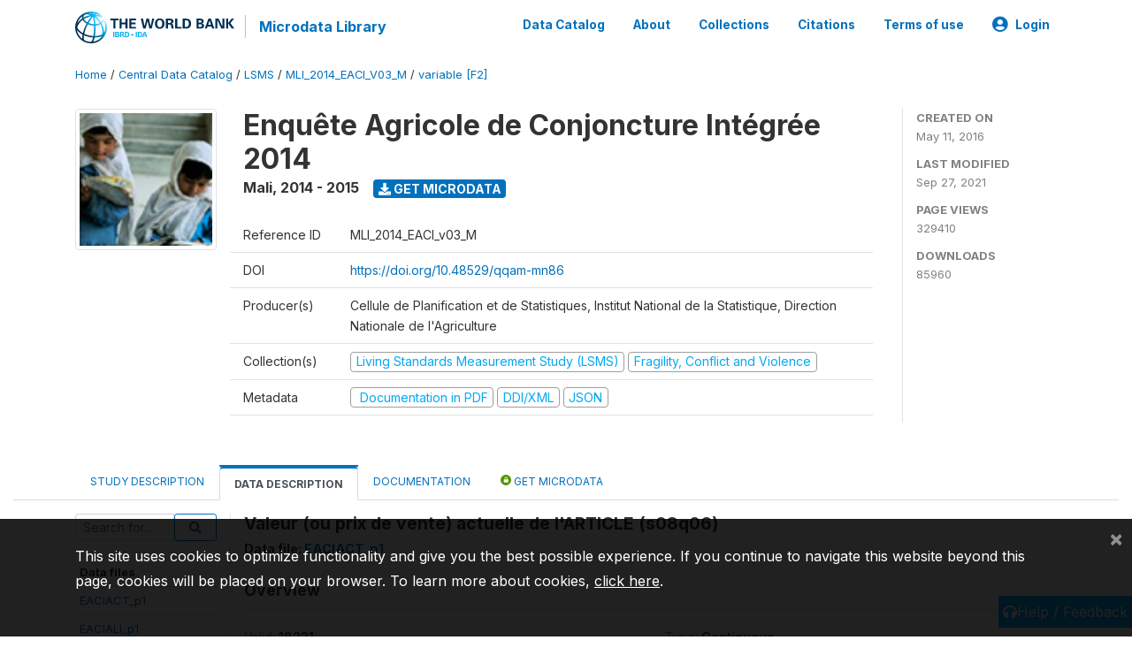

--- FILE ---
content_type: text/html; charset=UTF-8
request_url: https://microdata.worldbank.org/index.php/catalog/2583/variable/F2/V34?name=s08q06
body_size: 10160
content:
<!DOCTYPE html>
<html>

<head>
    <meta charset="utf-8">
<meta http-equiv="X-UA-Compatible" content="IE=edge">
<meta name="viewport" content="width=device-width, initial-scale=1">

<title>Mali - Enquête Agricole de Conjoncture Intégrée 2014</title>

    
    <link rel="stylesheet" href="https://cdnjs.cloudflare.com/ajax/libs/font-awesome/5.15.4/css/all.min.css" integrity="sha512-1ycn6IcaQQ40/MKBW2W4Rhis/DbILU74C1vSrLJxCq57o941Ym01SwNsOMqvEBFlcgUa6xLiPY/NS5R+E6ztJQ==" crossorigin="anonymous" referrerpolicy="no-referrer" />
    <link rel="stylesheet" href="https://stackpath.bootstrapcdn.com/bootstrap/4.1.3/css/bootstrap.min.css" integrity="sha384-MCw98/SFnGE8fJT3GXwEOngsV7Zt27NXFoaoApmYm81iuXoPkFOJwJ8ERdknLPMO" crossorigin="anonymous">
    

<link rel="stylesheet" href="https://microdata.worldbank.org/themes/nada52/css/style.css?v2023">
<link rel="stylesheet" href="https://microdata.worldbank.org/themes/nada52/css/custom.css?v2021">
<link rel="stylesheet" href="https://microdata.worldbank.org/themes/nada52/css/home.css?v03212019">
<link rel="stylesheet" href="https://microdata.worldbank.org/themes/nada52/css/variables.css?v07042021">
<link rel="stylesheet" href="https://microdata.worldbank.org/themes/nada52/css/facets.css?v062021">
<link rel="stylesheet" href="https://microdata.worldbank.org/themes/nada52/css/catalog-tab.css?v07052021">
<link rel="stylesheet" href="https://microdata.worldbank.org/themes/nada52/css/catalog-card.css?v10102021-1">
<link rel="stylesheet" href="https://microdata.worldbank.org/themes/nada52/css/filter-action-bar.css?v14052021-3">

    <script src="//code.jquery.com/jquery-3.2.1.min.js"></script>
    <script src="https://cdnjs.cloudflare.com/ajax/libs/popper.js/1.14.3/umd/popper.min.js" integrity="sha384-ZMP7rVo3mIykV+2+9J3UJ46jBk0WLaUAdn689aCwoqbBJiSnjAK/l8WvCWPIPm49" crossorigin="anonymous"></script>
    <script src="https://stackpath.bootstrapcdn.com/bootstrap/4.1.3/js/bootstrap.min.js" integrity="sha384-ChfqqxuZUCnJSK3+MXmPNIyE6ZbWh2IMqE241rYiqJxyMiZ6OW/JmZQ5stwEULTy" crossorigin="anonymous"></script>

<script type="text/javascript">
    var CI = {'base_url': 'https://microdata.worldbank.org/'};

    if (top.frames.length!=0) {
        top.location=self.document.location;
    }

    $(document).ready(function()  {
        /*global ajax error handler */
        $( document ).ajaxError(function(event, jqxhr, settings, exception) {
            if(jqxhr.status==401){
                window.location=CI.base_url+'/auth/login/?destination=catalog/';
            }
            else if (jqxhr.status>=500){
                alert(jqxhr.responseText);
            }
        });

    }); //end-document-ready

</script>



</head>

<body>

    <!-- site header -->
    <style>
.site-header .navbar-light .no-logo .navbar-brand--sitename {border:0px!important;margin-left:0px}
.site-header .navbar-light .no-logo .nada-site-title {font-size:18px;}
</style>
<header class="site-header">
    
        

    <div class="container">

        <div class="row">
            <div class="col-12">
                <nav class="navbar navbar-expand-md navbar-light rounded navbar-toggleable-md wb-navbar">

                                                            <div class="navbar-brand">
                        <a href="http://www.worldbank.org" class="g01v1-logo wb-logo">
                            <img title="The World Bank Working for a World Free of Poverty" alt="The World Bank Working for a World Free of Poverty" src="https://microdata.worldbank.org/themes/nada52/images/logo-wb-header-en.svg" class="img-responsive">
                        </a>
                        <strong><a class="nada-sitename" href="https://microdata.worldbank.org/">Microdata Library</a></strong>
                        
                    </div>
                    

                                                            

                    <button class="navbar-toggler navbar-toggler-right collapsed wb-navbar-button-toggler" type="button" data-toggle="collapse" data-target="#containerNavbar" aria-controls="containerNavbar" aria-expanded="false" aria-label="Toggle navigation">
                        <span class="navbar-toggler-icon"></span>
                    </button>

                    <!-- Start menus -->
                    <!-- Start menus -->
<div class="navbar-collapse collapse" id="containerNavbar" aria-expanded="false">
        <ul class="navbar-nav ml-auto">
                                            <li class="nav-item">
                <a   class="nav-link" href="https://microdata.worldbank.org/catalog">Data Catalog</a>
            </li>            
                                            <li class="nav-item">
                <a   class="nav-link" href="https://microdata.worldbank.org/about">About</a>
            </li>            
                                            <li class="nav-item">
                <a   class="nav-link" href="https://microdata.worldbank.org/collections">Collections</a>
            </li>            
                                            <li class="nav-item">
                <a   class="nav-link" href="https://microdata.worldbank.org/citations">Citations</a>
            </li>            
                                            <li class="nav-item">
                <a   class="nav-link" href="https://microdata.worldbank.org/terms-of-use">Terms of use</a>
            </li>            
        
        
<li class="nav-item dropdown">
                <a class="nav-link dropdown-toggle" href="" id="dropdownMenuLink" data-toggle="dropdown" aria-haspopup="true" aria-expanded="false">
                <i class="fas fa-user-circle fa-lg"></i>Login            </a>
            <div class="dropdown-menu dropdown-menu-right" aria-labelledby="dropdownMenuLink">
                <a class="dropdown-item" href="https://microdata.worldbank.org/auth/login">Login</a>
            </div>
                </li>
<!-- /row -->
    </ul>

</div>
<!-- Close Menus -->                    <!-- Close Menus -->

                </nav>
            </div>

        </div>
        <!-- /row -->

    </div>

</header>
    <!-- page body -->
    <div class="wp-page-body container-fluid page-catalog catalog-variable-F2-V34">

        <div class="body-content-wrap theme-nada-2">

            <!--breadcrumbs -->
            <div class="container">
                                                    <ol class="breadcrumb wb-breadcrumb">
                        	    <div class="breadcrumbs" xmlns:v="http://rdf.data-vocabulary.org/#">
           <span typeof="v:Breadcrumb">
                		         <a href="https://microdata.worldbank.org//" rel="v:url" property="v:title">Home</a> /
                        
       </span>
                  <span typeof="v:Breadcrumb">
                		         <a href="https://microdata.worldbank.org//catalog" rel="v:url" property="v:title">Central Data Catalog</a> /
                        
       </span>
                  <span typeof="v:Breadcrumb">
                		         <a href="https://microdata.worldbank.org//catalog/lsms" rel="v:url" property="v:title">LSMS</a> /
                        
       </span>
                  <span typeof="v:Breadcrumb">
                		         <a href="https://microdata.worldbank.org//catalog/2583" rel="v:url" property="v:title">MLI_2014_EACI_V03_M</a> /
                        
       </span>
                  <span typeof="v:Breadcrumb">
        	         	         <a class="active" href="https://microdata.worldbank.org//catalog/2583/variable/F2" rel="v:url" property="v:title">variable [F2]</a>
                        
       </span>
               </div>
                    </ol>
                            </div>
            <!-- /breadcrumbs -->

            <style>
.metadata-sidebar-container .nav .active{
	background:#e9ecef;		
}
.study-metadata-page .page-header .nav-tabs .active a {
	background: white;
	font-weight: bold;
	border-top: 2px solid #0071bc;
	border-left:1px solid gainsboro;
	border-right:1px solid gainsboro;
}

.study-info-content {
    font-size: 14px;
}

.study-subtitle{
	font-size:.7em;
	margin-bottom:10px;
}

.badge-outline{
	background:transparent;
	color:#03a9f4;
	border:1px solid #9e9e9e;
}
.study-header-right-bar span{
	display:block;
	margin-bottom:15px;
}
.study-header-right-bar{
	font-size:14px;
	color:gray;
}
.get-microdata-btn{
	font-size:14px;
}

.link-col .badge{
	font-size:14px;
	font-weight:normal;
	background:transparent;
	border:1px solid #9E9E9E;
	color:#03a9f4;
}

.link-col .badge:hover{
	background:#03a9f4;
	color:#ffffff;
}

.study-header-right-bar .stat{
	margin-bottom:10px;
	font-size:small;
}

.study-header-right-bar .stat .stat-label{
	font-weight:bold;
	text-transform:uppercase;
}

.field-metadata__table_description__ref_country .field-value,
.field-metadata__study_desc__study_info__nation .field-value{
	max-height:350px;
	overflow:auto;
}
.field-metadata__table_description__ref_country .field-value  ::-webkit-scrollbar,
.field-metadata__study_desc__study_info__nation .field-value ::-webkit-scrollbar {
  -webkit-appearance: none;
  width: 7px;
}

.field-metadata__table_description__ref_country .field-value  ::-webkit-scrollbar-thumb,
.field-metadata__study_desc__study_info__nation .field-value ::-webkit-scrollbar-thumb {
  border-radius: 4px;
  background-color: rgba(0, 0, 0, .5);
  box-shadow: 0 0 1px rgba(255, 255, 255, .5);
}
</style>


<div class="page-body-full study-metadata-page">
	<span 
		id="dataset-metadata-info" 
		data-repositoryid="lsms"
		data-id="2583"
		data-idno="MLI_2014_EACI_v03_M"
	></span>

<div class="container-fluid page-header">
<div class="container">


<div class="row study-info">
					<div class="col-md-2">
			<div class="collection-thumb-container">
				<a href="https://microdata.worldbank.org/catalog/lsms">
				<img  src="https://microdata.worldbank.org/files/icon-lsms.png?v=1632746414" class="mr-3 img-fluid img-thumbnail" alt="lsms" title="Living Standards Measurement Study (LSMS)"/>
				</a>
			</div>		
		</div>
	
	<div class="col">
		
		<div>
		    <h1 class="mt-0 mb-1" id="dataset-title">
                <span>Enquête Agricole de Conjoncture Intégrée 2014</span>
                            </h1>
            <div class="clearfix">
		        <h6 class="sub-title float-left" id="dataset-sub-title"><span id="dataset-country">Mali</span>, <span id="dataset-year">2014 - 2015</span></h6>
                                <a  
                    href="https://microdata.worldbank.org/catalog/2583/get-microdata" 
                    class="get-microdata-btn badge badge-primary wb-text-link-uppercase float-left ml-3" 
                    title="Get Microdata">					
                    <span class="fa fa-download"></span>
                    Get Microdata                </a>
                                
            </div>
		</div>

		<div class="row study-info-content">
		
            <div class="col pr-5">

                <div class="row mt-4 mb-2 pb-2  border-bottom">
                    <div class="col-md-2">
                        Reference ID                    </div>
                    <div class="col">
                        <div class="study-idno">
                            MLI_2014_EACI_v03_M                            
                        </div>
                    </div>
                </div>

                                <div class="row mb-2 pb-2  border-bottom">
                    <div class="col-md-2">
                        DOI                    </div>
                    <div class="col">
                        <div class="study-doi">
                                                            <a target="_blank" href="https://doi.org/10.48529/qqam-mn86">https://doi.org/10.48529/qqam-mn86</a>
                                                    </div>
                    </div>
                </div>
                		
                                <div class="row mb-2 pb-2  border-bottom">
                    <div class="col-md-2">
                        Producer(s)                    </div>
                    <div class="col">
                        <div class="producers">
                            Cellule de Planification et de Statistiques, Institut National de la Statistique, Direction Nationale de l'Agriculture                        </div>
                    </div>
                </div>
                                
                
                 
                <div class="row  border-bottom mb-2 pb-2 mt-2">
                    <div class="col-md-2">
                        Collection(s)                    </div>
                    <div class="col">
                        <div class="collections link-col">           
                                                            <span class="collection">
                                    <a href="https://microdata.worldbank.org/collections/lsms">
                                        <span class="badge badge-primary">Living Standards Measurement Study (LSMS)</span>
                                    </a>                                    
                                </span>
                                                            <span class="collection">
                                    <a href="https://microdata.worldbank.org/collections/FCV">
                                        <span class="badge badge-primary">Fragility, Conflict and Violence</span>
                                    </a>                                    
                                </span>
                                                    </div>
                    </div>
                </div>
                
                <div class="row border-bottom mb-2 pb-2 mt-2">
                    <div class="col-md-2">
                        Metadata                    </div>
                    <div class="col">
                        <div class="metadata">
                            <!--metadata-->
                            <span class="mr-2 link-col">
                                                                                                    <a class="download" 
                                       href="https://microdata.worldbank.org/catalog/2583/pdf-documentation" 
                                       title="Documentation in PDF"
                                       data-filename="ddi-documentation-english_microdata-2583.pdf"
                                       data-dctype="report"
                                       data-isurl="0"
                                       data-extension="pdf"
                                       data-sid="2583">
                                        <span class="badge badge-success"><i class="fa fa-file-pdf-o" aria-hidden="true"> </i> Documentation in PDF</span>
                                    </a>
                                                            
                                                                    <a class="download" 
                                       href="https://microdata.worldbank.org/metadata/export/2583/ddi" 
                                       title="DDI Codebook (2.5)"
                                       data-filename="metadata-2583.xml"
                                       data-dctype="metadata"
                                       data-isurl="0"
                                       data-extension="xml"
                                       data-sid="2583">
                                        <span class="badge badge-primary"> DDI/XML</span>
                                    </a>
                                
                                <a class="download" 
                                   href="https://microdata.worldbank.org/metadata/export/2583/json" 
                                   title="JSON"
                                   data-filename="metadata-2583.json"
                                   data-dctype="metadata"
                                   data-isurl="0"
                                   data-extension="json"
                                   data-sid="2583">
                                    <span class="badge badge-info">JSON</span>
                                </a>
                            </span>	
                            <!--end-metadata-->
                        </div>
                    </div>
                </div>

                
                	    </div>
	
	</div>

	</div>

    <div class="col-md-2 border-left">
		<!--right-->
		<div class="study-header-right-bar">
				<div class="stat">
					<div class="stat-label">Created on </div>
					<div class="stat-value">May 11, 2016</div>
				</div>

				<div class="stat">
					<div class="stat-label">Last modified </div>
					<div class="stat-value">Sep 27, 2021</div>
				</div>
				
									<div class="stat">
						<div class="stat-label">Page views </div>
						<div class="stat-value">329410</div>
					</div>
				
									<div class="stat">
						<div class="stat-label">Downloads </div>
						<div class="stat-value">85960</div>
					</div>				
						</div>		
		<!--end-right-->
	</div>

</div>




<!-- Nav tabs -->
<ul class="nav nav-tabs wb-nav-tab-space flex-wrap" role="tablist">
								<li class="nav-item tab-description "  >
				<a href="https://microdata.worldbank.org/catalog/2583/study-description" class="nav-link wb-nav-link wb-text-link-uppercase " role="tab"  data-id="related-materials" >Study Description</a>
			</li>
										<li class="nav-item tab-data_dictionary active"  >
				<a href="https://microdata.worldbank.org/catalog/2583/data-dictionary" class="nav-link wb-nav-link wb-text-link-uppercase active" role="tab"  data-id="related-materials" >Data Description</a>
			</li>
										<li class="nav-item tab-related_materials "  >
				<a href="https://microdata.worldbank.org/catalog/2583/related-materials" class="nav-link wb-nav-link wb-text-link-uppercase " role="tab"  data-id="related-materials" >Documentation</a>
			</li>
										<li class="nav-item nav-item-get-microdata tab-get_microdata " >
				<a href="https://microdata.worldbank.org/catalog/2583/get-microdata" class="nav-link wb-nav-link wb-text-link-uppercase " role="tab" data-id="related-materials" >
					<span class="get-microdata icon-da-public"></span> Get Microdata				</a>
			</li>                            
										
	<!--review-->
	</ul>
<!-- end nav tabs -->
</div>
</div>



<div class="container study-metadata-body-content " >


<!-- tabs -->
<div id="tabs" class="study-metadata ui-tabs ui-widget ui-widget-content ui-corner-all study-tabs" >	
  
  <div id="tabs-1" aria-labelledby="ui-id-1" class="ui-tabs-panel ui-widget-content ui-corner-bottom" role="tabpanel" >
  	
        <div class="tab-body-no-sidebar-x"><style>
    .data-file-bg1 tr,.data-file-bg1 td {vertical-align: top;}
    .data-file-bg1 .col-1{width:100px;}
    .data-file-bg1 {margin-bottom:20px;}
    .var-info-panel{display:none;}
    .table-variable-list td{
        cursor:pointer;
    }
    
    .nada-list-group-item {
        position: relative;
        display: block;
        padding: 10px 15px;
        margin-bottom: -1px;
        background-color: #fff;
        border: 1px solid #ddd;
        border-left:0px;
        border-right:0px;
        font-size: small;
        border-bottom: 1px solid gainsboro;
        word-wrap: break-word;
        padding: 5px;
        padding-right: 10px;

    }

    .nada-list-group-title{
        font-weight:bold;
        border-top:0px;
    }

    .variable-groups-sidebar
    .nada-list-vgroup {
        padding-inline-start: 0px;
        font-size:small;
        list-style-type: none;
    }

    .nada-list-vgroup {
        list-style-type: none;
    }

    .nada-list-subgroup{
        padding-left:10px;
    }
    
    .table-variable-list .var-breadcrumb{
        display:none;
    }

    .nada-list-subgroup .nada-list-vgroup-item {
        padding-left: 24px;
        position: relative;
        list-style:none;
    }

    .nada-list-subgroup .nada-list-vgroup-item:before {
        position: absolute;
        font-family: 'FontAwesome';
        top: 0;
        left: 10px;
        content: "\f105";
    }

</style>

<div class="row">

    <div class="col-sm-2 col-md-2 col-lg-2 tab-sidebar hidden-sm-down sidebar-files">       

        <form method="get" action="https://microdata.worldbank.org/catalog/2583/search" class="dictionary-search">
        <div class="input-group input-group-sm">            
            <input type="text" name="vk" class="form-control" placeholder="Search for...">
            <span class="input-group-btn">
                <button class="btn btn-outline-primary btn-sm" type="submit"><i class="fa fa-search"></i></button>
            </span>
        </div>
        </form>
        
        <ul class="nada-list-group">
            <li class="nada-list-group-item nada-list-group-title">Data files</li>
                            <li class="nada-list-group-item">
                    <a href="https://microdata.worldbank.org/catalog/2583/data-dictionary/F2?file_name=EACIACT_p1">EACIACT_p1</a>
                </li>
                            <li class="nada-list-group-item">
                    <a href="https://microdata.worldbank.org/catalog/2583/data-dictionary/F3?file_name=EACIALI_p1">EACIALI_p1</a>
                </li>
                            <li class="nada-list-group-item">
                    <a href="https://microdata.worldbank.org/catalog/2583/data-dictionary/F4?file_name=EACIALI_p2">EACIALI_p2</a>
                </li>
                            <li class="nada-list-group-item">
                    <a href="https://microdata.worldbank.org/catalog/2583/data-dictionary/F5?file_name=EACICHOC_p2">EACICHOC_p2</a>
                </li>
                            <li class="nada-list-group-item">
                    <a href="https://microdata.worldbank.org/catalog/2583/data-dictionary/F6?file_name=EACICOMALI1_p1">EACICOMALI1_p1</a>
                </li>
                            <li class="nada-list-group-item">
                    <a href="https://microdata.worldbank.org/catalog/2583/data-dictionary/F7?file_name=EACICOMALI1_p2">EACICOMALI1_p2</a>
                </li>
                            <li class="nada-list-group-item">
                    <a href="https://microdata.worldbank.org/catalog/2583/data-dictionary/F8?file_name=EACICOMALI2_p1">EACICOMALI2_p1</a>
                </li>
                            <li class="nada-list-group-item">
                    <a href="https://microdata.worldbank.org/catalog/2583/data-dictionary/F9?file_name=EACICOMALI2_p2">EACICOMALI2_p2</a>
                </li>
                            <li class="nada-list-group-item">
                    <a href="https://microdata.worldbank.org/catalog/2583/data-dictionary/F12?file_name=EACICULTURE_p1">EACICULTURE_p1</a>
                </li>
                            <li class="nada-list-group-item">
                    <a href="https://microdata.worldbank.org/catalog/2583/data-dictionary/F13?file_name=EACIENT_p1">EACIENT_p1</a>
                </li>
                            <li class="nada-list-group-item">
                    <a href="https://microdata.worldbank.org/catalog/2583/data-dictionary/F14?file_name=EACIEXPLOI_p1">EACIEXPLOI_p1</a>
                </li>
                            <li class="nada-list-group-item">
                    <a href="https://microdata.worldbank.org/catalog/2583/data-dictionary/F15?file_name=EACIFETE_p1">EACIFETE_p1</a>
                </li>
                            <li class="nada-list-group-item">
                    <a href="https://microdata.worldbank.org/catalog/2583/data-dictionary/F16?file_name=EACIIND_p1">EACIIND_p1</a>
                </li>
                            <li class="nada-list-group-item">
                    <a href="https://microdata.worldbank.org/catalog/2583/data-dictionary/F17?file_name=EACIIND_p2">EACIIND_p2</a>
                </li>
                            <li class="nada-list-group-item">
                    <a href="https://microdata.worldbank.org/catalog/2583/data-dictionary/F18?file_name=EACIINTRANT_p1">EACIINTRANT_p1</a>
                </li>
                            <li class="nada-list-group-item">
                    <a href="https://microdata.worldbank.org/catalog/2583/data-dictionary/F19?file_name=EACIMAINOUVRE_p1">EACIMAINOUVRE_p1</a>
                </li>
                            <li class="nada-list-group-item">
                    <a href="https://microdata.worldbank.org/catalog/2583/data-dictionary/F20?file_name=EACIMEN_p1">EACIMEN_p1</a>
                </li>
                            <li class="nada-list-group-item">
                    <a href="https://microdata.worldbank.org/catalog/2583/data-dictionary/F21?file_name=EACIMEN_p2">EACIMEN_p2</a>
                </li>
                            <li class="nada-list-group-item">
                    <a href="https://microdata.worldbank.org/catalog/2583/data-dictionary/F22?file_name=EACINA3MO_p1">EACINA3MO_p1</a>
                </li>
                            <li class="nada-list-group-item">
                    <a href="https://microdata.worldbank.org/catalog/2583/data-dictionary/F23?file_name=EACINA6M_p1">EACINA6M_p1</a>
                </li>
                            <li class="nada-list-group-item">
                    <a href="https://microdata.worldbank.org/catalog/2583/data-dictionary/F24?file_name=EACINA7JO_p1">EACINA7JO_p1</a>
                </li>
                            <li class="nada-list-group-item">
                    <a href="https://microdata.worldbank.org/catalog/2583/data-dictionary/F25?file_name=EACINA7JO_p2">EACINA7JO_p2</a>
                </li>
                            <li class="nada-list-group-item">
                    <a href="https://microdata.worldbank.org/catalog/2583/data-dictionary/F26?file_name=EACINA12M_p1">EACINA12M_p1</a>
                </li>
                            <li class="nada-list-group-item">
                    <a href="https://microdata.worldbank.org/catalog/2583/data-dictionary/F27?file_name=EACINA30J_p1">EACINA30J_p1</a>
                </li>
                            <li class="nada-list-group-item">
                    <a href="https://microdata.worldbank.org/catalog/2583/data-dictionary/F28?file_name=EACINA30J_p2">EACINA30J_p2</a>
                </li>
                            <li class="nada-list-group-item">
                    <a href="https://microdata.worldbank.org/catalog/2583/data-dictionary/F29?file_name=EACIPOIDS">EACIPOIDS</a>
                </li>
                            <li class="nada-list-group-item">
                    <a href="https://microdata.worldbank.org/catalog/2583/data-dictionary/F30?file_name=EACIREV_p1">EACIREV_p1</a>
                </li>
                            <li class="nada-list-group-item">
                    <a href="https://microdata.worldbank.org/catalog/2583/data-dictionary/F31?file_name=EACIS00_p1">EACIS00_p1</a>
                </li>
                            <li class="nada-list-group-item">
                    <a href="https://microdata.worldbank.org/catalog/2583/data-dictionary/F32?file_name=EACIS01_p1">EACIS01_p1</a>
                </li>
                            <li class="nada-list-group-item">
                    <a href="https://microdata.worldbank.org/catalog/2583/data-dictionary/F33?file_name=EACIS1D_p2">EACIS1D_p2</a>
                </li>
                            <li class="nada-list-group-item">
                    <a href="https://microdata.worldbank.org/catalog/2583/data-dictionary/F34?file_name=EACIS1E_p2">EACIS1E_p2</a>
                </li>
                            <li class="nada-list-group-item">
                    <a href="https://microdata.worldbank.org/catalog/2583/data-dictionary/F35?file_name=EACIS02_p1">EACIS02_p1</a>
                </li>
                            <li class="nada-list-group-item">
                    <a href="https://microdata.worldbank.org/catalog/2583/data-dictionary/F36?file_name=EACIS2C_p2">EACIS2C_p2</a>
                </li>
                            <li class="nada-list-group-item">
                    <a href="https://microdata.worldbank.org/catalog/2583/data-dictionary/F37?file_name=EACIS2D_p2">EACIS2D_p2</a>
                </li>
                            <li class="nada-list-group-item">
                    <a href="https://microdata.worldbank.org/catalog/2583/data-dictionary/F38?file_name=EACIS2E_p2">EACIS2E_p2</a>
                </li>
                            <li class="nada-list-group-item">
                    <a href="https://microdata.worldbank.org/catalog/2583/data-dictionary/F39?file_name=EACIS2F_p2">EACIS2F_p2</a>
                </li>
                            <li class="nada-list-group-item">
                    <a href="https://microdata.worldbank.org/catalog/2583/data-dictionary/F40?file_name=EACIS03_p1">EACIS03_p1</a>
                </li>
                            <li class="nada-list-group-item">
                    <a href="https://microdata.worldbank.org/catalog/2583/data-dictionary/F41?file_name=EACIS3A_p2">EACIS3A_p2</a>
                </li>
                            <li class="nada-list-group-item">
                    <a href="https://microdata.worldbank.org/catalog/2583/data-dictionary/F42?file_name=EACIS3B_p2">EACIS3B_p2</a>
                </li>
                            <li class="nada-list-group-item">
                    <a href="https://microdata.worldbank.org/catalog/2583/data-dictionary/F43?file_name=EACIS04_p1">EACIS04_p1</a>
                </li>
                            <li class="nada-list-group-item">
                    <a href="https://microdata.worldbank.org/catalog/2583/data-dictionary/F44?file_name=EACIS04_p2">EACIS04_p2</a>
                </li>
                            <li class="nada-list-group-item">
                    <a href="https://microdata.worldbank.org/catalog/2583/data-dictionary/F45?file_name=EACIS4A_p2">EACIS4A_p2</a>
                </li>
                            <li class="nada-list-group-item">
                    <a href="https://microdata.worldbank.org/catalog/2583/data-dictionary/F46?file_name=EACIS4B_p2">EACIS4B_p2</a>
                </li>
                            <li class="nada-list-group-item">
                    <a href="https://microdata.worldbank.org/catalog/2583/data-dictionary/F47?file_name=EACIS4C_p2">EACIS4C_p2</a>
                </li>
                            <li class="nada-list-group-item">
                    <a href="https://microdata.worldbank.org/catalog/2583/data-dictionary/F48?file_name=EACIS4D_p2">EACIS4D_p2</a>
                </li>
                            <li class="nada-list-group-item">
                    <a href="https://microdata.worldbank.org/catalog/2583/data-dictionary/F49?file_name=EACIS4E_p2">EACIS4E_p2</a>
                </li>
                            <li class="nada-list-group-item">
                    <a href="https://microdata.worldbank.org/catalog/2583/data-dictionary/F50?file_name=EACIS5_p2">EACIS5_p2</a>
                </li>
                            <li class="nada-list-group-item">
                    <a href="https://microdata.worldbank.org/catalog/2583/data-dictionary/F51?file_name=EACISECURITE_p2">EACISECURITE_p2</a>
                </li>
                            <li class="nada-list-group-item">
                    <a href="https://microdata.worldbank.org/catalog/2583/data-dictionary/F52?file_name=EACISTOCK_p1">EACISTOCK_p1</a>
                </li>
                            <li class="nada-list-group-item">
                    <a href="https://microdata.worldbank.org/catalog/2583/data-dictionary/F53?file_name=EACITRE_p1">EACITRE_p1</a>
                </li>
                            <li class="nada-list-group-item">
                    <a href="https://microdata.worldbank.org/catalog/2583/data-dictionary/F54?file_name=EACITRR_p1">EACITRR_p1</a>
                </li>
                            <li class="nada-list-group-item">
                    <a href="https://microdata.worldbank.org/catalog/2583/data-dictionary/F55?file_name=EACICONTROLE_p1">EACICONTROLE_p1</a>
                </li>
                            <li class="nada-list-group-item">
                    <a href="https://microdata.worldbank.org/catalog/2583/data-dictionary/F56?file_name=EACICONTROLE_p2">EACICONTROLE_p2</a>
                </li>
                            <li class="nada-list-group-item">
                    <a href="https://microdata.worldbank.org/catalog/2583/data-dictionary/F57?file_name=eaci_geovariables_2014">eaci_geovariables_2014</a>
                </li>
                            <li class="nada-list-group-item">
                    <a href="https://microdata.worldbank.org/catalog/2583/data-dictionary/F58?file_name=eaci2014_agregatconso">eaci2014_agregatconso</a>
                </li>
                    </ul>

        
    </div>

    <div class="col-sm-10 col-md-10 col-lg-10 wb-border-left tab-body body-files">
        
        <div class="variable-metadata">
            <style>
    .fld-inline .fld-name{color:gray;}
    .fld-container,.clear{clear:both;}

    .var-breadcrumb{
        list-style:none;
        clear:both;
        margin-bottom:25px;
        color:gray;
    }

    .var-breadcrumb li{display:inline;}
    .variables-container .bar-container {min-width:150px;}
</style>



<div class="variable-container">
    <h2>Valeur (ou prix de vente) actuelle de l'ARTICLE (s08q06)</h2>
    <h5 class="var-file">Data file: <a href="https://microdata.worldbank.org/catalog/2583/data-dictionary/F2">EACIACT_p1</a></h5>

        
    <h3 class="xsl-subtitle">Overview</h3>

    <div class="row">
            <div class="col-md-6">
                                            <div class="fld-inline sum-stat sum-stat-vald-">
                    <span class="fld-name sum-stat-type">Valid: </span>
                    <span class="fld-value sum-stat-value">18231</span>
                </div>
                                            <div class="fld-inline sum-stat sum-stat-invd-">
                    <span class="fld-name sum-stat-type">Invalid: </span>
                    <span class="fld-value sum-stat-value">99693</span>
                </div>
                                            <div class="fld-inline sum-stat sum-stat-min-">
                    <span class="fld-name sum-stat-type">Minimum: </span>
                    <span class="fld-value sum-stat-value">0</span>
                </div>
                                            <div class="fld-inline sum-stat sum-stat-max-">
                    <span class="fld-name sum-stat-type">Maximum: </span>
                    <span class="fld-value sum-stat-value">9999999999</span>
                </div>
                    </div>
    
    <!--other stats-->
            
    <div class="col-md-6">
                                            <div class="fld-inline sum-stat sum-stat-var_intrvl">
                <span class="fld-name sum-stat-type">Type: </span>
                <span class="fld-value sum-stat-value">Continuous</span>
            </div>
                                                        <div class="fld-inline sum-stat sum-stat-var_dcml">
                <span class="fld-name sum-stat-type">Decimal: </span>
                <span class="fld-value sum-stat-value">0</span>
            </div>
                                                        <div class="fld-inline sum-stat sum-stat-loc_start_pos">
                <span class="fld-name sum-stat-type">Start: </span>
                <span class="fld-value sum-stat-value">57</span>
            </div>
                                                        <div class="fld-inline sum-stat sum-stat-loc_end_pos">
                <span class="fld-name sum-stat-type">End: </span>
                <span class="fld-value sum-stat-value">66</span>
            </div>
                                                        <div class="fld-inline sum-stat sum-stat-loc_width">
                <span class="fld-name sum-stat-type">Width: </span>
                <span class="fld-value sum-stat-value">10</span>
            </div>
                    
                <div class="fld-inline sum-stat sum-stat-range">
            <span class="fld-name sum-stat-type">Range: </span>
                                                <span class="fld-value sum-stat-value">
                0 - 9999999999            </span>
        </div>
                
                <div class="fld-inline sum-stat var-format">
            <span class="fld-name var-format-fld">Format: </span>
                                    <span class="fld-value format-value">Numeric</span>
        </div>
        
        
        
    </div>
    </div>

    
    <div class="clear"></div>

    <!-- data_collection -->
         
                     
                     
                     
                     
                     
                
    
    <div class="section-questions_n_instructions">
                    <h2 id="metadata-questions_n_instructions" class="xsl-subtitle">Questions and instructions</h2>
                <div class="field field-var_qstn_qstnlit">
    <div class="xsl-caption field-caption">Literal question</div>
    <div class="field-value">
                                    <span>Quelle est la valeur (ou prix de vente) actuelle de [ARTICLE]?</span>
            
            </div>
</div>
<div class="field field-var_qstn_ivuinstr">
    <div class="xsl-caption field-caption">Interviewer instructions</div>
    <div class="field-value">
                                    <span>Si plusieurs, considerer le dernier</span>
            
            </div>
</div>
    </div>
    


    <!-- description -->
         
                     
                     
                

         
                


         
                     
                

         
                     
                

<!--end-container-->
</div>


        </div>

    </div>
</div>

<script type="application/javascript">
    $(document).ready(function () {

        //show/hide variable info
        $(document.body).on("click",".data-dictionary .var-row", function(){
            var variable=$(this).find(".var-id");
            if(variable){
                get_variable(variable);
            }
            return false;
        });

    });

    function get_variable(var_obj)
    {
        var i18n={
		'js_loading':"Loading, please wait...",
		};

        //panel id
        var pnl="#pnl-"+var_obj.attr("id");
        var pnl_body=$(pnl).find(".panel-td");

        //collapse
        if ($(var_obj).closest(".var-row").is(".pnl-active")){
            $(var_obj).closest(".var-row").toggleClass("pnl-active");
            $(pnl).hide();
            return;
        }

        //hide any open panels
        $('.data-dictionary .var-info-panel').hide();

        //unset any active panels
        $(".data-dictionary .var-row").removeClass("pnl-active");

        //error handler
        variable_error_handler(pnl_body);

        $(pnl).show();
        $(var_obj).closest(".var-row").toggleClass("pnl-active");
        $(pnl_body).html('<i class="fa fa-spinner fa-pulse fa-2x fa-fw"></i> '+ i18n.js_loading); 
        $(pnl_body).load(var_obj.attr("href")+'&ajax=true', function(){
            var fooOffset = jQuery('.pnl-active').offset(),
                destination = fooOffset.top;
            $('html,body').animate({scrollTop: destination-50}, 500);
        })
    }


    //show/hide resource
    function toggle_resource(element_id){
        $("#"+element_id).toggle();
    }

    function variable_error_handler(pnl)
    {
        $.ajaxSetup({
            error:function(XHR,e)	{
                $(pnl).html('<div class="error">'+XHR.responseText+'</div>');
            }
        });
    }

</script></div>
    
	<div class="mt-5">                
            <a class="btn btn-sm btn-secondary" href="https://microdata.worldbank.org/catalog"><i class="fas fa-arrow-circle-left"></i> Back to Catalog</a>
        </div>
  </div>
</div>
<!-- end-tabs-->    
   </div> 
</div>


<!--survey summary resources-->
<script type="text/javascript">
	function toggle_resource(element_id){
		$("#"+element_id).parent(".resource").toggleClass("active");
		$("#"+element_id).toggle();
	}
	
	$(document).ready(function () { 
		bind_behaviours();
		
		$(".show-datafiles").click(function(){
			$(".data-files .hidden").removeClass("hidden");
			$(".show-datafiles").hide();
			return false;
		});

		//setup bootstrap scrollspy
		$("body").attr('data-spy', 'scroll');
		$("body").attr('data-target', '#dataset-metadata-sidebar');
		$("body").attr('data-offset', '0');
		$("body").scrollspy('refresh');

	});	
	
	function bind_behaviours() {
		//show variable info by id
		$(".resource-info").unbind('click');
		$(".resource-info").click(function(){
			if($(this).attr("id")!=''){
				toggle_resource('info_'+$(this).attr("id"));
			}
			return false;
		});			
	}
</script>        </div>
    </div>

    <!-- page footer -->
    <footer>
    <!-- footer top section -->
        <!-- End footer top section -->
    <button onclick="javascript:uvClick()" style="background: #03A9F4;position: fixed;right: 0px;border: none;padding: 5px;color: white;bottom: 10px;"> 
        <i class="fa fa-headphones headphones-help-widget" aria-hidden="true"></i><span>Help / Feedback</span>
    </button>
    <script type="text/javascript" src="https://microdata.worldbank.org/themes/bootstrap4/js/uservoice.inc.js?v=202010"></script>

    <!-- footer bottom section -->
    <div class="full-row-footer-black-components">
        <div class="container">
            <div class="footer">
                <div class="row">

                    <!-- / WB logo and Wbg partnership -->
                    <div class="col-12 col-md-2">

                        <div class="text-center text-lg-left">
                            <a href="http://www.worldbank.org/">
                                <img src="https://www.worldbank.org/content/dam/wbr-redesign/logos/logo-wbg-footer-en.svg" title="The World Bank Working for a World Free of Poverty" alt="The World Bank Working for a World Free of Poverty">
                            </a>
                        </div>

                    </div>
                    <div class="col-12 col-md-4  footer-bottom-left">
                        <ul class="footer-ul-links-centered">
                            <li>
                                <a class="wbg-partnership" title="International Bank for Reconstruction and Development" href="http://www.worldbank.org/en/who-we-are/ibrd">IBRD</a>
                                <a class="wbg-partnership" title="International Development Association" href="http://www.worldbank.org/ida">IDA</a>
                                <a class="wbg-partnership" title="International Finance Corporation" href="http://www.ifc.org/">IFC</a>
                                <a class="wbg-partnership" title="Multilateral Investment Guarantee Agency" href="http://www.miga.org/">MIGA</a>
                                <a class="wbg-partnership" title="International Centre for Settlement of Investment Disputes" href="http://icsid.worldbank.org/">ICSID</a>
                            </li>

                        </ul>
                    </div>
                    <!-- / WB logo and Wbg partnership -->

                    <!-- Dropdown and fraud  -->
                    <div class="col-12 col-md-6 footer-bottom-right">
                        <div class="">
                            <div class="footer-copy-right">

                                <p class="text-center text-lg-right">

                                    <small>
                                        ©
                                        <script language="JavaScript">
                                            var time = new Date();
                                            var year = time.getYear();
                                            if (year < 2000)
                                                year = year + 1900 + ", ";
                                            document.write(year); // End -->
                                        </script> The World Bank Group, All Rights Reserved.
                                    </small>

                                </p>

                            </div>

                        </div>
                    </div>
                    <!-- / dropdown and fraud  -->

                </div>
            </div>
        </div>
    </div>
</footer>

<style>
.consent-text,
.consent-text p,
.consent-text button,
.consent-text a
{
    color:white;
}

.consent-text a:link{
    text-decoration:underline;
}

.consent-text button,
.consent-text button:hover
{
    color:white;
    position:absolute;
    top:10px;
    right:10px;
}

.consent-popup{
    display:none;
	padding:25px 10px;
}
</style>


<div class="fixed-bottom consent-popup" style="background:rgba(0,0,0,0.87);">

<div class="container consent-text" >
       <p>This site uses cookies to optimize functionality and give you the best possible experience. If you continue to navigate this website beyond this page, cookies will be placed on your browser. To learn more about cookies,&nbsp;<a href="https://www.worldbank.org/en/about/legal/privacy-notice">click here</a>.</p>        
        <button type="button" class="close consent-close" aria-label="Close" >
            <span aria-hidden="true">&times;</span>
        </button>
</div>

</div>


<script>

function create_cookie(name,value,days) {
	if (days) {
		var date = new Date();
		date.setTime(date.getTime()+(days*24*60*60*1000));
		var expires = "; expires="+date.toGMTString();
	}
	else var expires = "";
	document.cookie = name+"="+value+expires+"; path=/";
}

function read_cookie(name) {
	var nameEQ = name + "=";
	var ca = document.cookie.split(';');
	for(var i=0;i < ca.length;i++) {
		var c = ca[i];
		while (c.charAt(0)==' ') c = c.substring(1,c.length);
		if (c.indexOf(nameEQ) == 0) return c.substring(nameEQ.length,c.length);
	}
	return null;
}

function erase_cookie(name) {
	create_cookie(name,"",-1);
}

$(document).ready(function() {
    var consent=read_cookie("ml_consent");
		
    if(consent==null || consent==''){
        $(".consent-popup").show();
    }
    else{
        $(".consent-popup").hide();
    }
});


$(document.body).on("click",".consent-close", function(){ 
    create_cookie('ml_consent',1,0);
    $(".consent-popup").hide();
});
</script>    
	<script src="//assets.adobedtm.com/572ee9d70241b5c796ae15c773eaaee4365408ec/satelliteLib-efd6120a6f6ed94da49cf49e2ba626ac110c7e3c.js"></script>
	



<script>
	var s_repo="CENTRAL"; 				s_repo="LSMS";
	
var wbgData = wbgData || {};
wbgData.page={
	pageInfo: {
		channel: "DEC Microdata Catalog EXT",
		pageName: 'microdata-ext:'+document.title, //(required) - unique page name
		pageCategory: "", //home, errorPage, search results
		pageUid: 'microdata-ext:'+document.title,
		pageFirstPub: "",
		pageLastMod: "",
		author: "",
		topicTag: "",
		subtopicTag: "",
		contentType: "",
		channel: 'DEC Microdata Catalog EXT',//required
		webpackage: s_repo //repository
	},
      sectionInfo: {
          siteSection: s_repo,
          subsectionP2: $("#dataset-metadata-info").attr("data-idno"),
          subsectionP3: $("#dataset-country").text(),
          subsectionP4: $("#dataset-year").text(),
          subsectionP5: $("#dataset-metadata-info").attr("data-idno"),
      }
}
wbgData.site = {
      pageLoad: "N",
      siteInfo: {
          siteLanguage: "en",
          siteCountry: "",
          siteEnv: "PROD",
          siteType: "microdata",
          siteRegion: "",
          userIpaddressType: "",
      },
      techInfo: {
          cmsType: "NADA",
          bussVPUnit: "dec",
          bussUnit: "decsu",
          bussUserGroup: "external",
          bussAgency: "ibrd",
      }
  }

</script>

<script type="text/javascript">
$(document).ready(function(){
	_satellite.track("dynamicdata");
	_satellite.pageBottom();
});	
</script>

<script language="JavaScript">
$(document).ready(function() 
{	
	//make all download links open in new 
	$(".download").attr('target', '_blank');
	
	//custom links
	$(".download").mousedown(function(e) {
		ss=s_gi(s_account);
		ss.pageName='download:'+$(this).attr("title");
		ss.pageURL=$(this).attr("href");
		ss.events="download";
		ss.prop2=$("#dataset-metadata-info").attr("data-repositoryid");//repositoryid
		ss.prop3=$("#dataset-metadata-info").attr("data-id");//dataset-id
		ss.prop4=$("#dataset-metadata-info").attr("data-idno");//dataset-idno
		ss.prop5=$("#dataset-country").text();//dataset-country
		ss.prop6=$("#dataset-year").text();//dataset-year
		ss.prop12=$(this).attr("data-extension");//file-extension
		ss.prop22=$(this).attr("data-filename");//file name
		ss.prop9=$(this).attr("data-dctype");//file type
		ss.prop33=$(this).attr("href");//download link
		ss.prop20='download';
		try{
			ss.t();
		}
		catch(err){
			console.log(err);
		}	
	});
	
	$(document).ajaxSend(function(event, request, settings) {		

		var ss_prop1='search';
		//catalog search
		if (settings.url.indexOf("catalog/search") != -1) {
			var pos=settings.url.indexOf("?");
			if (pos != -1) {
				ss_prop1=s_repo.concat("> Search " + settings.url.substring(pos) );
			}
		}	
		else {
				ss_prop1=settings.url;
		}		
				
		ss=s_gi(s_account);
		ss.pageName=ss_prop1;
		ss.pageURL=ss_prop1;
		ss.events="search";
		try{
			ss.t();
		}
		catch(err){
			console.log(err);
		}
	});

});
</script>






</body>

</html>

--- FILE ---
content_type: application/javascript; charset=utf-8
request_url: https://by2.uservoice.com/t2/136660/web/track.js?_=1769071639222&s=0&c=__uvSessionData0&d=eyJlIjp7InUiOiJodHRwczovL21pY3JvZGF0YS53b3JsZGJhbmsub3JnL2luZGV4LnBocC9jYXRhbG9nLzI1ODMvdmFyaWFibGUvRjIvVjM0P25hbWU9czA4cTA2IiwiciI6IiJ9fQ%3D%3D
body_size: 24
content:
__uvSessionData0({"uvts":"35e59f97-714d-41cb-7886-2cdd0b07cdb3"});